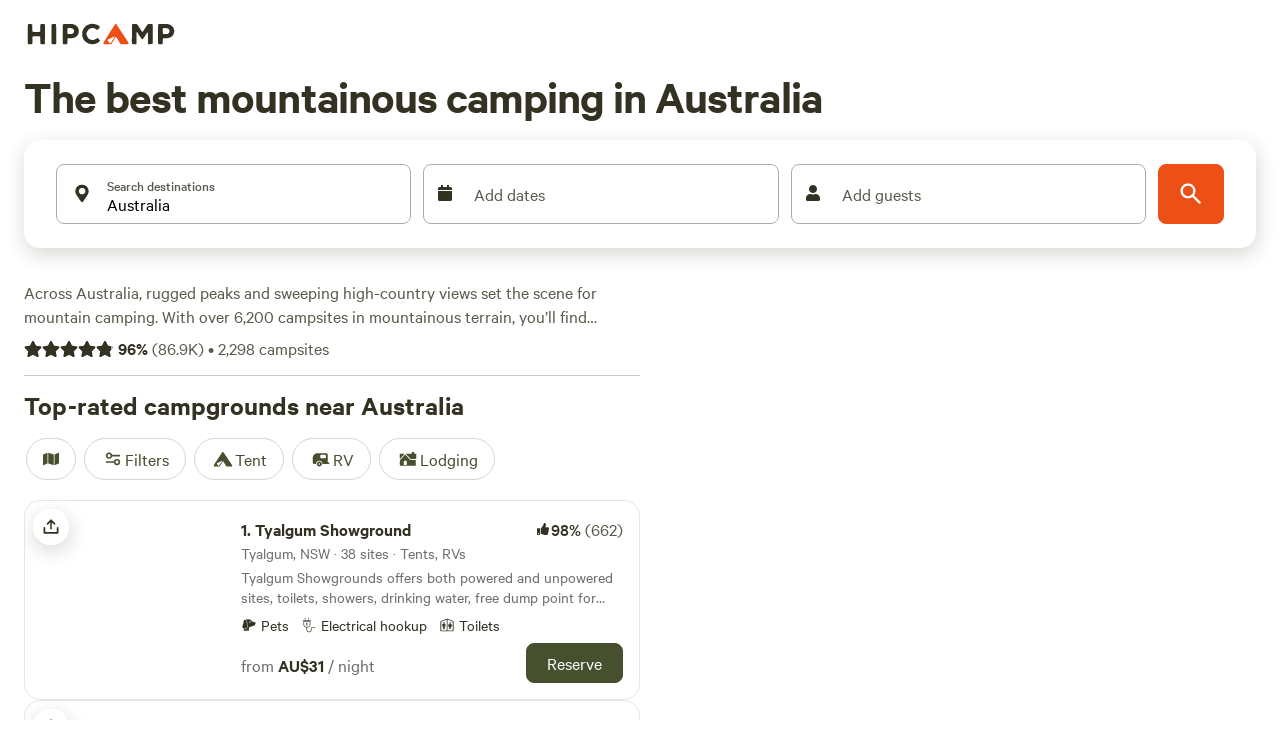

--- FILE ---
content_type: text/css; charset=utf-8
request_url: https://www.hipcamp.com/_next/static/css/cab4e520dc2fa94b.css?dpl=dpl_9iPrP9AZ7DeCSCChMyvqKuC2Ps9n
body_size: 2725
content:
@keyframes sk-chasingDotsRotate{to{transform:rotate(1turn)}}@keyframes sk-chasingDotsBounce{0%,to{transform:scale(0)}50%{transform:scale(1)}}@font-face{font-family:hc-awesome;src:url(/next-static/fonts/hc-awesome/hc-awesome.woff2) format("woff2"),url(/next-static/fonts/hc-awesome/hc-awesome.woff) format("woff"),url(/next-static/fonts/hc-awesome/hc-awesome.ttf) format("truetype"),url(/next-static/fonts/hc-awesome/hc-awesome.svg#hc-awesome) format("svg"),url(/next-static/fonts/hc-awesome/hc-awesome.eot?#iefix) format("embedded-opentype"),url(/next-static/fonts/hc-awesome/hc-awesome.eot);font-weight:400;font-style:normal;font-display:swap}@media screen and (-webkit-min-device-pixel-ratio:0){@font-face{font-family:hc-awesome;src:url(/next-static/fonts/hc-awesome/hc-awesome.svg#hc-awesome) format("svg")}}[data-icon]:before{content:attr(data-icon)}.hc-awesome-accommodation-rv:before,.hc-awesome-accommodation-structure:before,.hc-awesome-accommodation-tent:before,.hc-awesome-beach:before,.hc-awesome-bed:before,.hc-awesome-bell:before,.hc-awesome-biking:before,.hc-awesome-boating:before,.hc-awesome-bolt-filled:before,.hc-awesome-bolt:before,.hc-awesome-campervan:before,.hc-awesome-car:before,.hc-awesome-cave:before,.hc-awesome-check:before,.hc-awesome-class_a:before,.hc-awesome-class_b:before,.hc-awesome-class_c:before,.hc-awesome-climbing:before,.hc-awesome-coastal:before,.hc-awesome-desert:before,.hc-awesome-driveway:before,.hc-awesome-eggs:before,.hc-awesome-experience:before,.hc-awesome-facebook-messenger:before,.hc-awesome-farm:before,.hc-awesome-field:before,.hc-awesome-fifth_wheeler:before,.hc-awesome-fire-pit:before,.hc-awesome-fire:before,.hc-awesome-fishing:before,.hc-awesome-foraging:before,.hc-awesome-forests:before,.hc-awesome-good:before,.hc-awesome-hiking:before,.hc-awesome-horseback-riding:before,.hc-awesome-hot-spring:before,.hc-awesome-hot-tub:before,.hc-awesome-house:before,.hc-awesome-kayaking:before,.hc-awesome-kitchen:before,.hc-awesome-lake:before,.hc-awesome-laundry:before,.hc-awesome-leaves:before,.hc-awesome-lock-circle:before,.hc-awesome-mesa:before,.hc-awesome-mountainous:before,.hc-awesome-ohv:before,.hc-awesome-parking:before,.hc-awesome-person:before,.hc-awesome-pet-onleash:before,.hc-awesome-pets:before,.hc-awesome-picnic-table:before,.hc-awesome-pin:before,.hc-awesome-playground:before,.hc-awesome-pop_up_camper:before,.hc-awesome-ranch:before,.hc-awesome-redwoods:before,.hc-awesome-rental:before,.hc-awesome-river:before,.hc-awesome-rule:before,.hc-awesome-rv-details:before,.hc-awesome-rv-electricity:before,.hc-awesome-rv-generator:before,.hc-awesome-rv-hookups:before,.hc-awesome-rv-length:before,.hc-awesome-rv-sewage:before,.hc-awesome-rv-surface:before,.hc-awesome-rv-television:before,.hc-awesome-rv-water:before,.hc-awesome-rv:before,.hc-awesome-share-apple:before,.hc-awesome-shower:before,.hc-awesome-signs-left-right:before,.hc-awesome-snowsports:before,.hc-awesome-surfing:before,.hc-awesome-swimming:before,.hc-awesome-tent:before,.hc-awesome-terrain-lake:before,.hc-awesome-times:before,.hc-awesome-toilet-flush:before,.hc-awesome-toilet:before,.hc-awesome-toy_hauler:before,.hc-awesome-trash:before,.hc-awesome-travel_trailer:before,.hc-awesome-urban:before,.hc-awesome-vehicle:before,.hc-awesome-walk:before,.hc-awesome-water:before,.hc-awesome-waterfall:before,.hc-awesome-wetland:before,.hc-awesome-wheelchair:before,.hc-awesome-whitewater-rafting:before,.hc-awesome-wifi:before,.hc-awesome-wildlife-watching:before,.hc-awesome-windsurfing:before,.hc-awesome-wine-beer-tasting:before,[data-icon]:before{display:inline-block;font-family:hc-awesome;font-style:normal;font-weight:400;font-feature-settings:normal;font-variant:normal;line-height:1;text-decoration:inherit;text-rendering:optimizeLegibility;text-transform:none;-moz-osx-font-smoothing:grayscale;-webkit-font-smoothing:antialiased;font-smoothing:antialiased}.hc-awesome-accommodation-rv:before{content:""}.hc-awesome-accommodation-structure:before{content:""}.hc-awesome-accommodation-tent:before{content:""}.hc-awesome-beach:before{content:""}.hc-awesome-bed:before{content:""}.hc-awesome-bell:before{content:""}.hc-awesome-biking:before{content:""}.hc-awesome-boating:before{content:""}.hc-awesome-bolt:before{content:""}.hc-awesome-bolt-filled:before{content:""}.hc-awesome-campervan:before{content:""}.hc-awesome-car:before{content:""}.hc-awesome-cave:before{content:""}.hc-awesome-check:before{content:""}.hc-awesome-class_a:before{content:""}.hc-awesome-class_b:before{content:""}.hc-awesome-class_c:before{content:""}.hc-awesome-climbing:before{content:""}.hc-awesome-coastal:before{content:""}.hc-awesome-desert:before{content:""}.hc-awesome-driveway:before{content:""}.hc-awesome-eggs:before{content:""}.hc-awesome-experience:before{content:""}.hc-awesome-facebook-messenger:before{content:""}.hc-awesome-farm:before{content:""}.hc-awesome-field:before{content:""}.hc-awesome-fifth_wheeler:before{content:""}.hc-awesome-fire:before{content:""}.hc-awesome-fire-pit:before{content:""}.hc-awesome-fishing:before{content:""}.hc-awesome-foraging:before{content:""}.hc-awesome-forests:before{content:""}.hc-awesome-good:before{content:""}.hc-awesome-hiking:before{content:""}.hc-awesome-horseback-riding:before{content:""}.hc-awesome-hot-spring:before{content:""}.hc-awesome-hot-tub:before{content:""}.hc-awesome-house:before{content:""}.hc-awesome-kayaking:before{content:""}.hc-awesome-kitchen:before{content:""}.hc-awesome-lake:before{content:""}.hc-awesome-laundry:before{content:""}.hc-awesome-leaves:before{content:""}.hc-awesome-lock-circle:before{content:""}.hc-awesome-mesa:before{content:""}.hc-awesome-mountainous:before{content:""}.hc-awesome-ohv:before{content:""}.hc-awesome-parking:before{content:""}.hc-awesome-person:before{content:""}.hc-awesome-pet-onleash:before{content:""}.hc-awesome-pets:before{content:""}.hc-awesome-picnic-table:before{content:""}.hc-awesome-pin:before{content:""}.hc-awesome-playground:before{content:""}.hc-awesome-pop_up_camper:before{content:""}.hc-awesome-ranch:before{content:""}.hc-awesome-redwoods:before{content:""}.hc-awesome-rental:before{content:""}.hc-awesome-river:before{content:""}.hc-awesome-rule:before{content:""}.hc-awesome-rv:before{content:""}.hc-awesome-rv-details:before{content:""}.hc-awesome-rv-electricity:before{content:""}.hc-awesome-rv-generator:before{content:""}.hc-awesome-rv-hookups:before{content:""}.hc-awesome-rv-length:before{content:""}.hc-awesome-rv-sewage:before{content:""}.hc-awesome-rv-surface:before{content:""}.hc-awesome-rv-television:before{content:""}.hc-awesome-rv-water:before{content:""}.hc-awesome-share-apple:before{content:""}.hc-awesome-shower:before{content:""}.hc-awesome-signs-left-right:before{content:""}.hc-awesome-snowsports:before{content:""}.hc-awesome-surfing:before{content:""}.hc-awesome-swimming:before{content:""}.hc-awesome-tent:before{content:""}.hc-awesome-terrain-lake:before{content:""}.hc-awesome-times:before{content:""}.hc-awesome-toilet:before{content:""}.hc-awesome-toilet-flush:before{content:""}.hc-awesome-toy_hauler:before{content:""}.hc-awesome-trash:before{content:""}.hc-awesome-travel_trailer:before{content:""}.hc-awesome-urban:before{content:""}.hc-awesome-vehicle:before{content:""}.hc-awesome-walk:before{content:""}.hc-awesome-water:before{content:""}.hc-awesome-waterfall:before{content:""}.hc-awesome-wetland:before{content:""}.hc-awesome-wheelchair:before{content:""}.hc-awesome-whitewater-rafting:before{content:""}.hc-awesome-wifi:before{content:""}.hc-awesome-wildlife-watching:before{content:""}.hc-awesome-windsurfing:before{content:""}.hc-awesome-wine-beer-tasting:before{content:""}@font-face{font-family:Calibre;src:url(/next-static/fonts/calibre/CalibreWeb-Regular.woff2) format("woff2"),url(/next-static/fonts/calibre/CalibreWeb-Regular.woff) format("woff"),url(/next-static/fonts/calibre/CalibreWeb-Regular.eot?#iefix) format("embedded-opentype"),url(/next-static/fonts/calibre/CalibreWeb-Regular.eot);font-weight:400;font-style:normal;font-display:swap}@font-face{font-family:Calibre;src:url(/next-static/fonts/calibre/CalibreWeb-Medium.woff2) format("woff2"),url(/next-static/fonts/calibre/CalibreWeb-Medium.woff) format("woff"),url(/next-static/fonts/calibre/CalibreWeb-Medium.eot?#iefix) format("embedded-opentype"),url(/next-static/fonts/calibre/CalibreWeb-Medium.eot);font-weight:500;font-style:normal;font-display:swap}@font-face{font-family:Calibre;src:url(/next-static/fonts/calibre/CalibreWeb-Semibold.woff2) format("woff2"),url(/next-static/fonts/calibre/CalibreWeb-Semibold.woff) format("woff"),url(/next-static/fonts/calibre/CalibreWeb-Semibold.eot?#iefix) format("embedded-opentype"),url(/next-static/fonts/calibre/CalibreWeb-Semibold.eot);font-weight:700;font-style:normal;font-display:swap}@font-face{font-family:Calibre;src:url(/next-static/fonts/calibre/CalibreWeb-Light.woff2) format("woff2"),url(/next-static/fonts/calibre/CalibreWeb-Light.woff) format("woff"),url(/next-static/fonts/calibre/CalibreWeb-Light.eot?#iefix) format("embedded-opentype"),url(/next-static/fonts/calibre/CalibreWeb-Light.eot);font-weight:200;font-style:normal;font-display:swap}@font-face{font-family:Helvetica;src:local(Helvetica);size-adjust:85%;ascent-override:85%}.svg-inline--fa,svg:not(:root).svg-inline--fa{overflow:visible}.svg-inline--fa{display:inline-block;font-size:inherit;height:1em;vertical-align:-.125em}.svg-inline--fa.fa-lg{vertical-align:-.225em}.svg-inline--fa.fa-w-1{width:.0625em}.svg-inline--fa.fa-w-2{width:.125em}.svg-inline--fa.fa-w-3{width:.1875em}.svg-inline--fa.fa-w-4{width:.25em}.svg-inline--fa.fa-w-5{width:.3125em}.svg-inline--fa.fa-w-6{width:.375em}.svg-inline--fa.fa-w-7{width:.4375em}.svg-inline--fa.fa-w-8{width:.5em}.svg-inline--fa.fa-w-9{width:.5625em}.svg-inline--fa.fa-w-10{width:.625em}.svg-inline--fa.fa-w-11{width:.6875em}.svg-inline--fa.fa-w-12{width:.75em}.svg-inline--fa.fa-w-13{width:.8125em}.svg-inline--fa.fa-w-14{width:.875em}.svg-inline--fa.fa-w-15{width:.9375em}.svg-inline--fa.fa-w-16{width:1em}.svg-inline--fa.fa-w-17{width:1.0625em}.svg-inline--fa.fa-w-18{width:1.125em}.svg-inline--fa.fa-w-19{width:1.1875em}.svg-inline--fa.fa-w-20{width:1.25em}.svg-inline--fa.fa-pull-left{margin-right:.3em;width:auto}.svg-inline--fa.fa-pull-right{margin-left:.3em;width:auto}.svg-inline--fa.fa-border{height:1.5em}.svg-inline--fa.fa-li{width:2em}.svg-inline--fa.fa-fw{width:1.25em}.fa-layers svg.svg-inline--fa{bottom:0;left:0;margin:auto;position:absolute;right:0;top:0}.fa-layers{display:inline-block;height:1em;position:relative;text-align:center;vertical-align:-.125em;width:1em}.fa-layers svg.svg-inline--fa{transform-origin:center center}.fa-layers-counter,.fa-layers-text{display:inline-block;position:absolute;text-align:center}.fa-layers-text{left:50%;top:50%;transform:translate(-50%,-50%);transform-origin:center center}.fa-layers-counter{background-color:#ff253a;border-radius:1em;box-sizing:border-box;color:#fff;height:1.5em;line-height:1;max-width:5em;min-width:1.5em;overflow:hidden;padding:.25em;right:0;text-overflow:ellipsis;top:0;transform:scale(.25);transform-origin:top right}.fa-layers-bottom-right{bottom:0;right:0;top:auto;transform:scale(.25);transform-origin:bottom right}.fa-layers-bottom-left{bottom:0;left:0;right:auto;top:auto;transform:scale(.25);transform-origin:bottom left}.fa-layers-top-right{right:0;top:0;transform:scale(.25);transform-origin:top right}.fa-layers-top-left{left:0;right:auto;top:0;transform:scale(.25);transform-origin:top left}.fa-lg{font-size:1.33333em;line-height:.75em;vertical-align:-.0667em}.fa-xs{font-size:.75em}.fa-sm{font-size:.875em}.fa-1x{font-size:1em}.fa-2x{font-size:2em}.fa-3x{font-size:3em}.fa-4x{font-size:4em}.fa-5x{font-size:5em}.fa-6x{font-size:6em}.fa-7x{font-size:7em}.fa-8x{font-size:8em}.fa-9x{font-size:9em}.fa-10x{font-size:10em}.fa-fw{text-align:center;width:1.25em}.fa-ul{list-style-type:none;margin-left:2.5em;padding-left:0}.fa-ul>li{position:relative}.fa-li{left:-2em;position:absolute;text-align:center;width:2em;line-height:inherit}.fa-border{border:.08em solid #eee;border-radius:.1em;padding:.2em .25em .15em}.fa-pull-left{float:left}.fa-pull-right{float:right}.fa.fa-pull-left,.fab.fa-pull-left,.fal.fa-pull-left,.far.fa-pull-left,.fas.fa-pull-left{margin-right:.3em}.fa.fa-pull-right,.fab.fa-pull-right,.fal.fa-pull-right,.far.fa-pull-right,.fas.fa-pull-right{margin-left:.3em}.fa-spin{animation:fa-spin 2s linear infinite}.fa-pulse{animation:fa-spin 1s steps(8) infinite}@keyframes fa-spin{0%{transform:rotate(0deg)}to{transform:rotate(1turn)}}.fa-rotate-90{-ms-filter:"progid:DXImageTransform.Microsoft.BasicImage(rotation=1)";transform:rotate(90deg)}.fa-rotate-180{-ms-filter:"progid:DXImageTransform.Microsoft.BasicImage(rotation=2)";transform:rotate(180deg)}.fa-rotate-270{-ms-filter:"progid:DXImageTransform.Microsoft.BasicImage(rotation=3)";transform:rotate(270deg)}.fa-flip-horizontal{-ms-filter:"progid:DXImageTransform.Microsoft.BasicImage(rotation=0, mirror=1)";transform:scaleX(-1)}.fa-flip-vertical{transform:scaleY(-1)}.fa-flip-both,.fa-flip-horizontal.fa-flip-vertical,.fa-flip-vertical{-ms-filter:"progid:DXImageTransform.Microsoft.BasicImage(rotation=2, mirror=1)"}.fa-flip-both,.fa-flip-horizontal.fa-flip-vertical{transform:scale(-1)}:root .fa-flip-both,:root .fa-flip-horizontal,:root .fa-flip-vertical,:root .fa-rotate-180,:root .fa-rotate-270,:root .fa-rotate-90{filter:none}.fa-stack{display:inline-block;height:2em;position:relative;width:2.5em}.fa-stack-1x,.fa-stack-2x{bottom:0;left:0;margin:auto;position:absolute;right:0;top:0}.svg-inline--fa.fa-stack-1x{height:1em;width:1.25em}.svg-inline--fa.fa-stack-2x{height:2em;width:2.5em}.fa-inverse{color:#fff}.sr-only{border:0;clip:rect(0,0,0,0);height:1px;margin:-1px;overflow:hidden;padding:0;position:absolute;width:1px}.sr-only-focusable:active,.sr-only-focusable:focus{clip:auto;height:auto;margin:0;overflow:visible;position:static;width:auto}.svg-inline--fa .fa-primary{fill:var(--fa-primary-color,currentColor);opacity:1;opacity:var(--fa-primary-opacity,1)}.svg-inline--fa .fa-secondary{fill:var(--fa-secondary-color,currentColor)}.svg-inline--fa .fa-secondary,.svg-inline--fa.fa-swap-opacity .fa-primary{opacity:.4;opacity:var(--fa-secondary-opacity,.4)}.svg-inline--fa.fa-swap-opacity .fa-secondary{opacity:1;opacity:var(--fa-primary-opacity,1)}.svg-inline--fa mask .fa-primary,.svg-inline--fa mask .fa-secondary{fill:#000}.fad.fa-inverse{color:#fff}

--- FILE ---
content_type: application/javascript; charset=utf-8
request_url: https://www.hipcamp.com/_next/static/ZXg-H6gpuBgkpcVAItWEg/_buildManifest.js?dpl=dpl_9iPrP9AZ7DeCSCChMyvqKuC2Ps9n
body_size: 4438
content:
self.__BUILD_MANIFEST=function(s,e,a,c,t,n,i,d,r,o,u,h,b,p,l,k,f,j,g,m,I,v,_,w,A,U,S,x,L,B,C,G,P,q,y,T,F,D,E,M,N,z,H,J,K,O,Q,R,V,W,X,Y,Z,$,ss,se,sa,sc,st,sn,si,sd,sr,so,su,sh,sb,sp,sl,sk,sf,sj,sg,sm,sI,sv,s_,sw,sA,sU,sS,sx,sL){return{__rewrites:{afterFiles:[],beforeFiles:[{has:c,source:"/:nextInternalLocale(__default|en\\-US|en\\-CA|en\\-AU|en\\-GB)/api/:path*",destination:c},{has:c,source:"/:nextInternalLocale(__default|en\\-US|en\\-CA|en\\-AU|en\\-GB)/coolcamping/hostmigration",destination:sp},{has:c,source:"/:nextInternalLocale(__default|en\\-US|en\\-CA|en\\-AU|en\\-GB)/coolcamping/campermigration",destination:sp},{has:c,source:"/:nextInternalLocale(__default|en\\-US|en\\-CA|en\\-AU|en\\-GB)/magic",destination:"/:nextInternalLocale/c/magic"}],fallback:[{has:c,source:"/:nextInternalLocale(__default|en\\-US|en\\-CA|en\\-AU|en\\-GB)/onboarding/:info*",destination:"/:nextInternalLocale/listing-configuration/:info*"},{has:c,source:"/:nextInternalLocale(__default|en\\-US|en\\-CA|en\\-AU|en\\-GB)/graphql",destination:c},{has:c,source:"/:nextInternalLocale(__default|en\\-US|en\\-CA|en\\-AU|en\\-GB)/packs/:path*",destination:c},{has:c,source:"/:nextInternalLocale(__default|en\\-US|en\\-CA|en\\-AU|en\\-GB)/assets/:path*",destination:c},{has:c,source:"/:nextInternalLocale(__default|en\\-US|en\\-CA|en\\-AU|en\\-GB)/journal",destination:c},{has:c,source:"/:nextInternalLocale(__default|en\\-US|en\\-CA|en\\-AU|en\\-GB)/journal/wp-content/:path*",destination:c},{has:c,source:"/:nextInternalLocale(__default|en\\-US|en\\-CA|en\\-AU|en\\-GB)/journal/wp-admin/:path*",destination:c},{has:c,source:"/:nextInternalLocale(__default|en\\-US|en\\-CA|en\\-AU|en\\-GB)/journal/wp-includes/:path*",destination:c},{has:c,source:"/:nextInternalLocale(__default|en\\-US|en\\-CA|en\\-AU|en\\-GB)/journal/sitemap.xml",destination:c},{has:c,source:"/:nextInternalLocale(__default|en\\-US|en\\-CA|en\\-AU|en\\-GB)/journal/default-sitemap.xml",destination:c},{has:c,source:"/:nextInternalLocale(__default|en\\-US|en\\-CA|en\\-AU|en\\-GB)/journal/addl-sitemap.xml",destination:c},{has:c,source:"/:nextInternalLocale(__default|en\\-US|en\\-CA|en\\-AU|en\\-GB)/journal/post-sitemap.xml",destination:c},{has:c,source:"/:nextInternalLocale(__default|en\\-US|en\\-CA|en\\-AU|en\\-GB)/journal/page-sitemap.xml",destination:c},{has:c,source:"/:nextInternalLocale(__default|en\\-US|en\\-CA|en\\-AU|en\\-GB)/journal/category-sitemap.xml",destination:c},{has:c,source:"/:nextInternalLocale(__default|en\\-US|en\\-CA|en\\-AU|en\\-GB)/journal/post_tag-sitemap.xml",destination:c},{has:c,source:"/:nextInternalLocale(__default|en\\-US|en\\-CA|en\\-AU|en\\-GB)/journal/:path*",destination:c},{has:c,source:"/:nextInternalLocale(__default|en\\-US|en\\-CA|en\\-AU|en\\-GB)/backcountry",destination:c},{has:c,source:"/:nextInternalLocale(__default|en\\-US|en\\-CA|en\\-AU|en\\-GB)/backcountry/:path*",destination:c},{has:c,source:"/:nextInternalLocale(__default|en\\-US|en\\-CA|en\\-AU|en\\-GB)/sitemaps/v2/:object",destination:c},{has:c,source:"/__default/:path*",destination:c},{has:c,source:"/:locale/:path*",destination:c}]},"/":[b,s,a,t,o,h,p,j,_,g,w,A,S,X,e,i,n,r,d,u,l,k,m,U,I,sl,v,"static/chunks/pages/index-a1db26a91f2ad3bc.js"],"/404":["static/chunks/pages/404-bbdb7c22aeb9a218.js"],"/500":["static/chunks/pages/500-2722e7f9df597705.js"],"/_error":["static/chunks/pages/_error-0754a1ffe2702a1b.js"],"/add_a_review":[b,s,a,t,o,sk,e,i,n,r,d,u,l,k,I,y,"static/chunks/pages/add_a_review-2e24fb1a4f699515.js"],"/alerts":[b,s,a,t,o,h,f,p,j,_,g,w,A,x,C,e,i,n,r,d,u,l,k,m,U,I,v,"static/chunks/pages/alerts-b23301c12f08b48a.js"],"/alerts/[id]":[b,s,a,t,o,h,p,j,L,_,g,w,A,x,H,B,C,e,i,n,r,d,u,l,k,m,U,I,sf,"static/chunks/pages/alerts/[id]-d11d81ff2a09233f.js"],"/bookings/[id]/modifications/extras":[s,a,t,o,sj,"static/chunks/3617-c1c0166e71b535fc.js",e,i,n,r,d,u,"static/chunks/pages/bookings/[id]/modifications/extras-6bfcf4c5715c6ece.js"],"/bookings/[id]/refund_request":[sg,"static/chunks/pages/bookings/[id]/refund_request-d188fdfed9936633.js"],"/bookings/[id]/support":[sg,"static/chunks/pages/bookings/[id]/support-45bff30de3c1acd0.js"],"/c/magic":[s,a,t,o,x,C,e,i,n,r,d,u,"static/chunks/pages/c/magic-99f9fbbaee638cdf.js"],"/camper_review/new/[reviewableType]/[reviewableId]":[s,Y,"static/chunks/pages/camper_review/new/[reviewableType]/[reviewableId]-463c913af1f5ee9d.js"],"/camper_reviews/error":[e,"static/chunks/pages/camper_reviews/error-c777dbed6ec644d2.js"],"/camper_reviews/[reviewId]":[b,"static/chunks/11100001-227c915092d0091f.js",s,a,t,j,_,sk,"static/chunks/2666-0ec035e781d9d939.js","static/chunks/5700-5a9cec36bead9e4d.js",e,r,l,k,Y,"static/chunks/1089-6006b18626d901ab.js","static/chunks/pages/camper_reviews/[reviewId]-4e8e8e71160b82c7.js"],"/camper_reviews/[reviewId]/feedback":["static/chunks/pages/camper_reviews/[reviewId]/feedback-dc032a39194e1e27.js"],"/camper_reviews/[reviewId]/qualities":["static/chunks/pages/camper_reviews/[reviewId]/qualities-9218babead9d0ff9.js"],"/camper_reviews/[reviewId]/review":["static/chunks/pages/camper_reviews/[reviewId]/review-fbd75165977fe113.js"],"/camper_reviews/[reviewId]/success":["static/chunks/pages/camper_reviews/[reviewId]/success-391a97ed96a7b93f.js"],"/campground/[maskedId]/photos":[s,a,h,f,p,e,E,sm,v,"static/chunks/pages/campground/[maskedId]/photos-6a8bc28ad523909a.js"],"/campground/[maskedId]/reviews/[[...reviewId]]":[s,a,t,h,f,p,Z,e,E,$,ss,v,"static/chunks/pages/campground/[maskedId]/reviews/[[...reviewId]]-740fbf934db2fd78.js"],"/campground/[...campgroundParams]":[b,G,s,a,t,o,h,f,p,j,L,_,g,w,A,S,x,J,K,B,C,M,T,se,e,n,r,u,l,k,m,U,I,y,N,sI,"static/css/65e557555a923692.css","static/chunks/pages/campground/[...campgroundParams]-9c5a6887e17cae94.js"],"/checkouts/[id]":[s,a,t,o,e,i,n,r,d,u,"static/chunks/pages/checkouts/[id]-3b3c554fc9f53e2f.js"],"/checkouts/[id]/extras":[s,a,t,o,h,x,O,sj,"static/chunks/5640-1de2dff6c6f8f8ab.js",e,i,n,r,d,u,Q,sa,"static/chunks/pages/checkouts/[id]/extras-1f96d42a98b16276.js"],"/checkouts/[id]/payment":[s,a,t,o,h,x,O,sv,"static/chunks/4229-9c1643678f459a35.js",e,i,n,r,d,u,Q,sa,"static/chunks/pages/checkouts/[id]/payment-854aebd4edcd5377.js"],"/checkouts/[id]/processing":[s,a,t,o,h,x,O,e,i,n,r,d,u,Q,sa,"static/chunks/pages/checkouts/[id]/processing-6b1551b7fd6b615c.js"],"/checkouts/[id]/sign-up":[s,a,t,o,h,x,O,e,i,n,r,d,u,Q,"static/chunks/pages/checkouts/[id]/sign-up-5a06d9c88af506a5.js"],"/collections":[b,s,a,t,o,g,"static/chunks/7143-8cbaf6a1d3d0a86e.js",e,i,n,r,d,u,l,k,m,I,"static/chunks/pages/collections-d27064ac2aafb1d1.js"],"/collections/camping/[slug]":[b,s,a,t,o,h,f,p,j,_,g,w,A,F,S,T,e,i,n,r,d,u,l,k,m,U,I,D,v,"static/chunks/pages/collections/camping/[slug]-e18f1b81751a812f.js"],"/d/[[...discoverParams]]":[b,"static/chunks/2619eb1e-0931457bb65537fd.js",s,a,t,o,h,f,p,j,_,g,w,A,F,S,x,B,C,T,e,i,n,r,u,l,k,m,U,I,D,N,R,sc,sI,v,"static/chunks/pages/d/[[...discoverParams]]-3c9e68d9fd88b5ef.js"],"/dashboard/bookings":[s,a,t,"static/chunks/970-1e17b9320a04fdb5.js",e,i,n,d,P,"static/chunks/pages/dashboard/bookings-2959dc3c2c1a54ff.js"],"/dashboard/discounts":[G,s,a,t,J,K,V,q,se,st,s_,e,i,n,d,P,sw,"static/css/bd8109712aba7de0.css","static/chunks/pages/dashboard/discounts-9fd868fe273fb3b6.js"],"/dashboard/properties/edit":["static/chunks/pages/dashboard/properties/edit-fbde11786b5dba1e.js"],"/dashboard/properties/overview":["static/chunks/pages/dashboard/properties/overview-776caab92dd5dd15.js"],"/dashboard/properties/[landId]/overview":[s,a,t,z,q,sn,e,i,n,d,P,W,si,"static/chunks/pages/dashboard/properties/[landId]/overview-c4fe39ce83af006e.js"],"/dashboard/properties/[landId]/sites/[status]":[s,a,t,z,q,sn,e,i,n,d,P,W,si,"static/chunks/pages/dashboard/properties/[landId]/sites/[status]-1fe5dd7e1a1e5564.js"],"/dashboard/properties/[landId]/sites/[[...slug]]":[s,a,t,z,q,sn,e,i,n,d,P,W,si,"static/chunks/pages/dashboard/properties/[landId]/sites/[[...slug]]-d8fe31897175458d.js"],"/dashboard/properties/[landId]/[layout]/[[...sectionInfo]]":[b,G,"static/chunks/1bfc9850-12cbc84271fe5a76.js","static/chunks/210f95f9-455cef075e7ae588.js",s,a,t,L,J,K,B,V,q,se,sd,st,s_,sv,"static/css/4097a808b8a5e9bd.css","static/chunks/788-656a8b4ad9d46f1e.js",e,i,n,r,d,l,k,sr,so,"static/chunks/pages/dashboard/properties/[landId]/[layout]/[[...sectionInfo]]-82558dccfeece1f5.js"],"/dashboard/scheduled_messages":[s,a,t,q,e,i,n,d,P,"static/chunks/pages/dashboard/scheduled_messages-6e55e552e41e0cc1.js"],"/dashboard/sites":["static/chunks/pages/dashboard/sites-035fcc3d7e57fb17.js"],"/dashboard/sites/edit":["static/chunks/pages/dashboard/sites/edit-a5a845c20ffcaf8e.js"],"/dashboard/sites/[listingId]/edit":[b,s,a,t,j,L,B,q,sd,e,i,n,d,sr,P,W,so,sA,"static/chunks/pages/dashboard/sites/[listingId]/edit-aa20ec7f71b60801.js"],"/dashboard/sites/[listingId]/new":[b,s,a,t,j,L,B,q,sd,e,i,n,d,sr,P,W,so,sA,"static/chunks/pages/dashboard/sites/[listingId]/new-03c39a70a8cb4a35.js"],"/inbox/[[...conversationId]]":[s,a,t,o,V,st,"static/chunks/3258-d1bdd64c7942d325.js",e,i,n,r,d,u,P,sw,"static/chunks/pages/inbox/[[...conversationId]]-242d55a58fd6897a.js"],"/land/[landIdSegments]":[b,G,s,a,t,o,h,f,p,j,_,g,w,A,F,S,J,K,z,H,V,su,sU,M,"static/chunks/5429-938cadeb4086558f.js",X,e,n,r,u,l,k,m,U,I,D,sS,y,sc,"static/css/5475b1536f869441.css","static/chunks/pages/land/[landIdSegments]-e064f448c5293f08.js"],"/land/[landIdSegments]/photos/categories":[s,a,h,f,p,S,H,"static/chunks/6548-e35b1363b181a5ec.js",e,E,"static/css/3ef839e7cca05e89.css","static/chunks/pages/land/[landIdSegments]/photos/categories-4eea20ac9d488c53.js"],"/land/[landIdSegments]/reviews/[[...reviewId]]":[s,a,t,h,f,p,S,Z,e,E,$,ss,v,"static/chunks/pages/land/[landIdSegments]/reviews/[[...reviewId]]-935aaa8674976b5f.js"],"/land/[landIdSegments]/sites/[siteId]":[b,G,s,a,t,o,h,f,p,j,_,g,w,A,F,S,J,K,z,H,V,su,sU,M,e,n,r,u,l,k,m,U,D,sS,"static/css/d6050077ed58ccf2.css","static/chunks/pages/land/[landIdSegments]/sites/[siteId]-b7f01b70d7f755dd.js"],"/land/[landIdSegments]/sites/[siteId]/photos":[s,a,h,f,p,S,e,E,sm,v,"static/chunks/pages/land/[landIdSegments]/sites/[siteId]/photos-d466082a99eea56b.js"],"/lists":[s,a,t,o,e,i,n,r,d,u,"static/chunks/3992-a6d2c5754b4313a5.js",sx,"static/chunks/pages/lists-84c4ad816cbdfae4.js"],"/lists/alerts":[s,a,t,o,"static/chunks/4070-65436bda14ea06a5.js",e,i,n,r,d,u,sx,"static/chunks/pages/lists/alerts-d9e3b14ede97b536.js"],"/lists/[savedListId]":[b,G,s,a,t,o,h,f,p,j,L,_,g,w,A,F,B,M,e,i,n,r,d,u,l,k,m,U,I,D,y,sh,sL,v,"static/chunks/pages/lists/[savedListId]-70580f7c49083cc0.js"],"/maintenance":["static/chunks/pages/maintenance-78d8dbb15ab82500.js"],"/national-park/[[...publicAreaParams]]":[b,s,a,t,o,h,f,p,j,_,g,w,A,S,x,C,T,e,i,n,r,d,u,l,k,m,U,I,N,R,sb,v,"static/chunks/pages/national-park/[[...publicAreaParams]]-48ba1ff3916d8588.js"],"/near-me/robot/[filter]":[b,s,a,t,o,h,p,j,_,g,w,A,S,e,i,n,r,d,u,l,k,m,U,I,v,"static/chunks/pages/near-me/robot/[filter]-50ce865c45d53a90.js"],"/near-me/[filter]":[b,s,a,t,o,h,f,p,j,_,g,w,A,S,x,C,T,e,i,n,r,d,u,l,k,m,U,I,N,R,sc,v,"static/chunks/pages/near-me/[filter]-98ce2ebe0bea62d0.js"],"/p/[maskedId]/review":[s,"static/chunks/7961-923bb18c379e3c39.js",e,Y,"static/chunks/pages/p/[maskedId]/review-99d1842f5445114b.js"],"/p/[maskedId]/reviews/[[...reviewId]]":[s,a,t,h,f,p,Z,e,E,$,ss,v,"static/chunks/pages/p/[maskedId]/reviews/[[...reviewId]]-aa93aa999c544140.js"],"/p/[[...publicLandParams]]":[b,s,a,t,o,h,f,p,j,_,g,w,A,S,x,C,T,e,i,n,r,d,u,l,k,m,U,I,N,R,sb,v,"static/chunks/pages/p/[[...publicLandParams]]-a8dcc2e77ac63379.js"],"/places/[[...poiParams]]":[b,s,a,t,o,h,p,j,L,_,g,w,A,H,B,X,e,i,n,r,d,u,l,k,m,U,I,y,sf,"static/chunks/pages/places/[[...poiParams]]-99239f80f6e636de.js"],"/question/[questionIdSegments]":[s,a,t,o,x,C,"static/chunks/8612-938994c4a291f851.js",e,i,n,r,d,u,"static/chunks/pages/question/[questionIdSegments]-a353caeca97324d9.js"],"/reservations/[id]":[s,a,t,L,n,"static/chunks/pages/reservations/[id]-e293b790d504ff0b.js"],"/reservations/[id]/confirmation":[G,s,h,e,"static/chunks/pages/reservations/[id]/confirmation-5e99069c2332f3ee.js"],"/reservations/[id]/invite":[s,a,t,o,h,x,O,e,i,n,r,d,u,Q,"static/chunks/pages/reservations/[id]/invite-e2c23bc399492f88.js"],"/saves":[b,G,s,a,t,o,h,f,p,j,L,_,g,w,A,F,B,M,e,i,n,r,d,u,l,k,m,U,I,D,y,sh,sL,v,"static/chunks/pages/saves-0a23a27fcf310a2e.js"],"/search/[[...merchandisedSlug]]":[b,G,s,a,t,o,h,f,p,L,g,F,S,B,su,"static/chunks/352-67e8c391384a1ec1.js",e,i,n,r,d,u,l,k,m,I,D,y,sh,v,"static/chunks/pages/search/[[...merchandisedSlug]]-aece7958907df755.js"],"/sitemap":[s,a,t,o,e,i,n,r,d,u,sl,"static/chunks/pages/sitemap-9990f390d266f2d6.js"],"/state-park/[[...publicAreaParams]]":[b,s,a,t,o,h,f,p,j,_,g,w,A,S,x,C,T,e,i,n,r,d,u,l,k,m,U,I,N,R,sb,v,"static/chunks/pages/state-park/[[...publicAreaParams]]-dfa26e36a1064844.js"],"/trip-stories/[uuid]":[b,s,f,p,L,z,B,M,"static/chunks/3503-1076e4da73225970.js",e,n,r,l,k,"static/chunks/5547-e15a4e8db41c9ffa.js","static/chunks/7885-697fa528df4f9fef.js",v,"static/chunks/pages/trip-stories/[uuid]-8002f626d261cb14.js"],sortedPages:["/","/404","/500","/_app","/_error","/add_a_review","/alerts","/alerts/[id]","/bookings/[id]/modifications/extras","/bookings/[id]/refund_request","/bookings/[id]/support","/c/magic","/camper_review/new/[reviewableType]/[reviewableId]","/camper_reviews/error","/camper_reviews/[reviewId]","/camper_reviews/[reviewId]/feedback","/camper_reviews/[reviewId]/qualities","/camper_reviews/[reviewId]/review","/camper_reviews/[reviewId]/success","/campground/[maskedId]/photos","/campground/[maskedId]/reviews/[[...reviewId]]","/campground/[...campgroundParams]","/checkouts/[id]","/checkouts/[id]/extras","/checkouts/[id]/payment","/checkouts/[id]/processing","/checkouts/[id]/sign-up","/collections","/collections/camping/[slug]","/d/[[...discoverParams]]","/dashboard/bookings","/dashboard/discounts","/dashboard/properties/edit","/dashboard/properties/overview","/dashboard/properties/[landId]/overview","/dashboard/properties/[landId]/sites/[status]","/dashboard/properties/[landId]/sites/[[...slug]]","/dashboard/properties/[landId]/[layout]/[[...sectionInfo]]","/dashboard/scheduled_messages","/dashboard/sites","/dashboard/sites/edit","/dashboard/sites/[listingId]/edit","/dashboard/sites/[listingId]/new","/inbox/[[...conversationId]]","/land/[landIdSegments]","/land/[landIdSegments]/photos/categories","/land/[landIdSegments]/reviews/[[...reviewId]]","/land/[landIdSegments]/sites/[siteId]","/land/[landIdSegments]/sites/[siteId]/photos","/lists","/lists/alerts","/lists/[savedListId]","/maintenance","/national-park/[[...publicAreaParams]]","/near-me/robot/[filter]","/near-me/[filter]","/p/[maskedId]/review","/p/[maskedId]/reviews/[[...reviewId]]","/p/[[...publicLandParams]]","/places/[[...poiParams]]","/question/[questionIdSegments]","/reservations/[id]","/reservations/[id]/confirmation","/reservations/[id]/invite","/saves","/search/[[...merchandisedSlug]]","/sitemap","/state-park/[[...publicAreaParams]]","/trip-stories/[uuid]"]}}("static/chunks/5675-3baf53eaf771ea25.js","static/chunks/9279-757ad70b06c5ffdd.js","static/chunks/9962-310de7f246b5a4bc.js",void 0,"static/chunks/992-9823bc22597aeeeb.js","static/chunks/5670-7652d7b7fe831648.js","static/chunks/5452-9edb0484254eb187.js","static/chunks/5921-68ef6305d23e0bc1.js","static/chunks/5993-0bab6e9ee8a65cb2.js","static/chunks/279-067a1fa8bf4a601d.js","static/chunks/6725-80a6d7e498053cae.js","static/chunks/6718-22c7b80e2064b4b7.js","static/chunks/2c796e83-4e81635b01c1661d.js","static/chunks/198-b9feb28e2a2a0df1.js","static/chunks/9237-f8926640bc5c1c44.js","static/chunks/6592-10f69a043d5b256c.js","static/chunks/7557-cbadc364e81af259.js","static/chunks/5903-e0bbabb2301aae50.js","static/chunks/7352-eee27a4a6e05442f.js","static/chunks/4548-94852a492d6bb154.js","static/chunks/7982-f545995e46173cb8.js","static/css/ae4ed9c503fd1e33.css","static/chunks/2721-df6db4a8a8f8a008.js","static/chunks/3046-16834918b27d47f0.js","static/chunks/2586-8fa4051d2234fb91.js","static/chunks/3362-85754168d269392b.js","static/chunks/7634-4137ffe087a99ad6.js","static/chunks/8234-21338effbde07a96.js","static/chunks/3403-32144c928e0747d2.js","static/css/355e76aeb35a7134.css","static/chunks/2344-116d806720f20a2c.js","static/chunks/75fc9c18-a8c9805be41684e2.js","static/chunks/1005-7a81a8262564b0de.js","static/chunks/1242-5a4670ff3f451197.js","static/chunks/2622-4663ec093754f93b.js","static/chunks/1003-3197d40c71281ecf.js","static/chunks/9048-87fbf9f1f1a653d9.js","static/chunks/5922-9b6372dbeb8c7151.js","static/chunks/3401-b6dc69db146c3aa2.js","static/chunks/9725-4acecb3882ff2d0f.js","static/chunks/8170-3027e72ca303491e.js","static/chunks/2454-3cf031a9c6d6cfb0.js","static/chunks/451-74020fd05aee8764.js","static/chunks/3998-2fe858084dda4405.js","static/chunks/6089-e82bd036819f7df8.js","static/chunks/2066-121fa12101bdf926.js","static/chunks/6919-93296382ab060a84.js","static/chunks/2047-fea26f8731852bf3.js","static/chunks/1033-c75e4c5fc583579a.js","static/chunks/9900-5503b5c7f2f85b6f.js","static/chunks/3420-80c476a4b228c217.js","static/chunks/576-a834146ae7e5509b.js","static/chunks/2943-d4d5d24fdd801577.js","static/chunks/5365-3a270d9059028a07.js","static/chunks/9603-606da5a4b28b29c2.js","static/chunks/6141-3a2e14fface429e4.js","static/chunks/7514-2dad08a30c70b367.js","static/chunks/2544-81ebd55a0211c516.js","static/chunks/254-39b99ff4728541ae.js","static/chunks/1202-4cba7931b7bd1347.js","static/chunks/6451-30d440e90cb0bc22.js","static/chunks/304-64c88938c04c6323.js","static/chunks/3402-024807c9eadd964c.js","static/chunks/9901-8aa0e9e109e01f52.js","static/chunks/6490-2a1098763549be54.js","static/chunks/1651-82201a9c7d391d63.js","static/chunks/597-55d2eef646a9c1b5.js","/:nextInternalLocale","static/chunks/3750-a732bc60215b567e.js","static/chunks/4747-38a629e2c8d0508a.js","static/css/bc3a21510387674b.css","static/chunks/3510-0f8d7adb11d3691e.js","static/chunks/4796-521c39aa6b227cb5.js","static/chunks/4430-a19acf86ccdc03b9.js","static/chunks/655-c82834fcfc011dee.js","static/chunks/1383-084cb16f0d9e424e.js","static/chunks/7333-ae12a4ab24dd2041.js","static/chunks/8548-29d59ba1017115d0.js","static/chunks/8760-a2f1a9ea4eb8687a.js","static/chunks/8542-b3ba920ecf523eea.js","static/chunks/8655-23b685253835451c.js","static/chunks/2986-1ff3c3a6a93904c7.js","static/chunks/7283-a565e9a5c8c812cc.js"),self.__BUILD_MANIFEST_CB&&self.__BUILD_MANIFEST_CB();